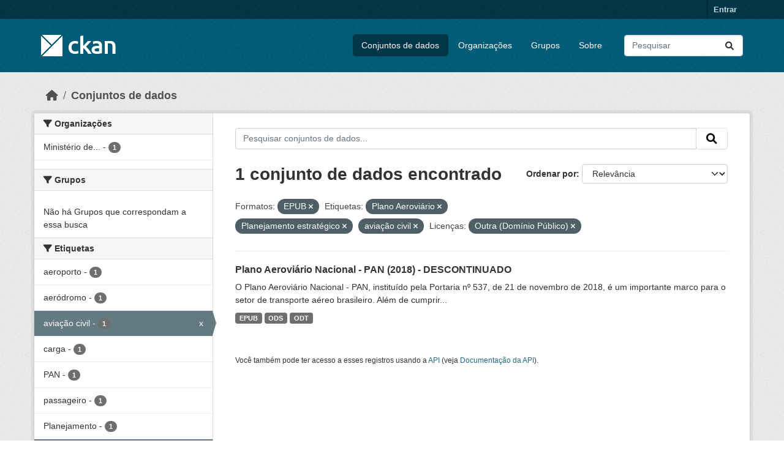

--- FILE ---
content_type: text/html; charset=utf-8
request_url: https://dados.transportes.gov.br/dataset?res_format=EPUB&tags=Plano+Aerovi%C3%A1rio&tags=Planejamento+estrat%C3%A9gico&license_id=other-pd&_res_format_limit=0&tags=avia%C3%A7%C3%A3o+civil&_tags_limit=0
body_size: 7239
content:
<!DOCTYPE html>
<!--[if IE 9]> <html lang="pt_BR" class="ie9"> <![endif]-->
<!--[if gt IE 8]><!--> <html lang="pt_BR"  > <!--<![endif]-->
  <head>
    <meta charset="utf-8" />
      <meta name="csrf_field_name" content="_csrf_token" />
      <meta name="_csrf_token" content="Ijc5MzM2YjZlZjUzNmExY2UyY2VjNmM2NDk3NTI4YzQ0NjhlODY0ZTYi.aXVyUQ.8SpqiW3C-500WOcnuVHD_z-KHOQ" />

      <meta name="generator" content="ckan 2.10.4" />
      <meta name="viewport" content="width=device-width, initial-scale=1.0">
    <title>Conjunto de dados - Ministério da Infraestrutura</title>

    
    <link rel="shortcut icon" href="/base/images/ckan.ico" />
    
  
      
      
      
    
  


    
      
      
    

    
    <link href="/webassets/base/1c87a999_main.css" rel="stylesheet"/>
<link href="/webassets/ckanext-activity/6ac15be0_activity.css" rel="stylesheet"/>
    
  </head>

  
  <body data-site-root="https://dados.transportes.gov.br/" data-locale-root="https://dados.transportes.gov.br/" >

    
    <div class="visually-hidden-focusable"><a href="#content">Skip to main content</a></div>
  

  
    

 
<div class="account-masthead">
  <div class="container">
     
    <nav class="account not-authed" aria-label="Account">
      <ul class="list-unstyled">
        
        <li><a href="/user/login">Entrar</a></li>
         
      </ul>
    </nav>
     
  </div>
</div>

<header class="masthead">
  <div class="container">
      
    <nav class="navbar navbar-expand-lg navbar-light">
      <hgroup class="header-image navbar-left">

      
      
      <a class="logo" href="/">
        <img src="/base/images/ckan-logo.png" alt="Ministério da Infraestrutura"
          title="Ministério da Infraestrutura" />
      </a>
      
      

       </hgroup>
      <button class="navbar-toggler" type="button" data-bs-toggle="collapse" data-bs-target="#main-navigation-toggle"
        aria-controls="main-navigation-toggle" aria-expanded="false" aria-label="Toggle navigation">
        <span class="fa fa-bars text-white"></span>
      </button>

      <div class="main-navbar collapse navbar-collapse" id="main-navigation-toggle">
        <ul class="navbar-nav ms-auto mb-2 mb-lg-0">
          
            
              
              

		          <li class="active"><a href="/dataset/">Conjuntos de dados</a></li><li><a href="/organization/">Organizações</a></li><li><a href="/group/">Grupos</a></li><li><a href="/about">Sobre</a></li>
	          
          </ul>

      
      
          <form class="d-flex site-search" action="/dataset/" method="get">
              <label class="d-none" for="field-sitewide-search">Search Datasets...</label>
              <input id="field-sitewide-search" class="form-control me-2"  type="text" name="q" placeholder="Pesquisar" aria-label="Pesquisar conjuntos de dados..."/>
              <button class="btn" type="submit" aria-label="Submit"><i class="fa fa-search"></i></button>
          </form>
      
      </div>
    </nav>
  </div>
</header>

  
    <div class="main">
      <div id="content" class="container">
        
          
            <div class="flash-messages">
              
                
              
            </div>
          

          
            <div class="toolbar" role="navigation" aria-label="Breadcrumb">
              
                
                  <ol class="breadcrumb">
                    
<li class="home"><a href="/" aria-label="Início"><i class="fa fa-home"></i><span> Início</span></a></li>
                    
  <li class="active"><a href="/dataset/">Conjuntos de dados</a></li>

                  </ol>
                
              
            </div>
          

          <div class="row wrapper">
            
            
            

            
              <aside class="secondary col-md-3">
                
                
  <div class="filters">
    <div>
      
        

    
    
	
	    
		<section class="module module-narrow module-shallow">
		    
			<h2 class="module-heading">
			    <i class="fa fa-filter"></i>
			    Organizações
			</h2>
		    
		    
			
			    
				<nav aria-label="Organizações">
				    <ul class="list-unstyled nav nav-simple nav-facet">
					
					    
					    
					    
					    
					    <li class="nav-item ">
						<a href="/dataset/?res_format=EPUB&amp;tags=Plano+Aerovi%C3%A1rio&amp;tags=Planejamento+estrat%C3%A9gico&amp;tags=avia%C3%A7%C3%A3o+civil&amp;license_id=other-pd&amp;_res_format_limit=0&amp;_tags_limit=0&amp;organization=mpor" title="Ministério de Portos e Aeroportos">
						    <span class="item-label">Ministério de...</span>
						    <span class="hidden separator"> - </span>
						    <span class="item-count badge">1</span>
							
						</a>
					    </li>
					
				    </ul>
				</nav>

				<p class="module-footer">
				    
					
				    
				</p>
			    
			
		    
		</section>
	    
	
    

      
        

    
    
	
	    
		<section class="module module-narrow module-shallow">
		    
			<h2 class="module-heading">
			    <i class="fa fa-filter"></i>
			    Grupos
			</h2>
		    
		    
			
			    
				<p class="module-content empty">Não há Grupos que correspondam a essa busca</p>
			    
			
		    
		</section>
	    
	
    

      
        

    
    
	
	    
		<section class="module module-narrow module-shallow">
		    
			<h2 class="module-heading">
			    <i class="fa fa-filter"></i>
			    Etiquetas
			</h2>
		    
		    
			
			    
				<nav aria-label="Etiquetas">
				    <ul class="list-unstyled nav nav-simple nav-facet">
					
					    
					    
					    
					    
					    <li class="nav-item ">
						<a href="/dataset/?res_format=EPUB&amp;tags=Plano+Aerovi%C3%A1rio&amp;tags=Planejamento+estrat%C3%A9gico&amp;tags=avia%C3%A7%C3%A3o+civil&amp;license_id=other-pd&amp;_res_format_limit=0&amp;_tags_limit=0&amp;tags=aeroporto" title="">
						    <span class="item-label">aeroporto</span>
						    <span class="hidden separator"> - </span>
						    <span class="item-count badge">1</span>
							
						</a>
					    </li>
					
					    
					    
					    
					    
					    <li class="nav-item ">
						<a href="/dataset/?res_format=EPUB&amp;tags=Plano+Aerovi%C3%A1rio&amp;tags=Planejamento+estrat%C3%A9gico&amp;tags=avia%C3%A7%C3%A3o+civil&amp;license_id=other-pd&amp;_res_format_limit=0&amp;_tags_limit=0&amp;tags=aer%C3%B3dromo" title="">
						    <span class="item-label">aeródromo</span>
						    <span class="hidden separator"> - </span>
						    <span class="item-count badge">1</span>
							
						</a>
					    </li>
					
					    
					    
					    
					    
					    <li class="nav-item  active">
						<a href="/dataset/?res_format=EPUB&amp;tags=Plano+Aerovi%C3%A1rio&amp;tags=Planejamento+estrat%C3%A9gico&amp;license_id=other-pd&amp;_res_format_limit=0&amp;_tags_limit=0" title="">
						    <span class="item-label">aviação civil</span>
						    <span class="hidden separator"> - </span>
						    <span class="item-count badge">1</span>
							<span class="facet-close">x</span>
						</a>
					    </li>
					
					    
					    
					    
					    
					    <li class="nav-item ">
						<a href="/dataset/?res_format=EPUB&amp;tags=Plano+Aerovi%C3%A1rio&amp;tags=Planejamento+estrat%C3%A9gico&amp;tags=avia%C3%A7%C3%A3o+civil&amp;license_id=other-pd&amp;_res_format_limit=0&amp;_tags_limit=0&amp;tags=carga" title="">
						    <span class="item-label">carga</span>
						    <span class="hidden separator"> - </span>
						    <span class="item-count badge">1</span>
							
						</a>
					    </li>
					
					    
					    
					    
					    
					    <li class="nav-item ">
						<a href="/dataset/?res_format=EPUB&amp;tags=Plano+Aerovi%C3%A1rio&amp;tags=Planejamento+estrat%C3%A9gico&amp;tags=avia%C3%A7%C3%A3o+civil&amp;license_id=other-pd&amp;_res_format_limit=0&amp;_tags_limit=0&amp;tags=PAN" title="">
						    <span class="item-label">PAN</span>
						    <span class="hidden separator"> - </span>
						    <span class="item-count badge">1</span>
							
						</a>
					    </li>
					
					    
					    
					    
					    
					    <li class="nav-item ">
						<a href="/dataset/?res_format=EPUB&amp;tags=Plano+Aerovi%C3%A1rio&amp;tags=Planejamento+estrat%C3%A9gico&amp;tags=avia%C3%A7%C3%A3o+civil&amp;license_id=other-pd&amp;_res_format_limit=0&amp;_tags_limit=0&amp;tags=passageiro" title="">
						    <span class="item-label">passageiro</span>
						    <span class="hidden separator"> - </span>
						    <span class="item-count badge">1</span>
							
						</a>
					    </li>
					
					    
					    
					    
					    
					    <li class="nav-item ">
						<a href="/dataset/?res_format=EPUB&amp;tags=Plano+Aerovi%C3%A1rio&amp;tags=Planejamento+estrat%C3%A9gico&amp;tags=avia%C3%A7%C3%A3o+civil&amp;license_id=other-pd&amp;_res_format_limit=0&amp;_tags_limit=0&amp;tags=Planejamento" title="">
						    <span class="item-label">Planejamento</span>
						    <span class="hidden separator"> - </span>
						    <span class="item-count badge">1</span>
							
						</a>
					    </li>
					
					    
					    
					    
					    
					    <li class="nav-item  active">
						<a href="/dataset/?res_format=EPUB&amp;tags=Plano+Aerovi%C3%A1rio&amp;tags=avia%C3%A7%C3%A3o+civil&amp;license_id=other-pd&amp;_res_format_limit=0&amp;_tags_limit=0" title="">
						    <span class="item-label">Planejamento estratégico</span>
						    <span class="hidden separator"> - </span>
						    <span class="item-count badge">1</span>
							<span class="facet-close">x</span>
						</a>
					    </li>
					
					    
					    
					    
					    
					    <li class="nav-item  active">
						<a href="/dataset/?res_format=EPUB&amp;tags=Planejamento+estrat%C3%A9gico&amp;tags=avia%C3%A7%C3%A3o+civil&amp;license_id=other-pd&amp;_res_format_limit=0&amp;_tags_limit=0" title="">
						    <span class="item-label">Plano Aeroviário</span>
						    <span class="hidden separator"> - </span>
						    <span class="item-count badge">1</span>
							<span class="facet-close">x</span>
						</a>
					    </li>
					
					    
					    
					    
					    
					    <li class="nav-item ">
						<a href="/dataset/?res_format=EPUB&amp;tags=Plano+Aerovi%C3%A1rio&amp;tags=Planejamento+estrat%C3%A9gico&amp;tags=avia%C3%A7%C3%A3o+civil&amp;license_id=other-pd&amp;_res_format_limit=0&amp;_tags_limit=0&amp;tags=Plano+Aerovi%C3%A1rio+Nacional" title="">
						    <span class="item-label">Plano Aeroviário Nacional</span>
						    <span class="hidden separator"> - </span>
						    <span class="item-count badge">1</span>
							
						</a>
					    </li>
					
					    
					    
					    
					    
					    <li class="nav-item ">
						<a href="/dataset/?res_format=EPUB&amp;tags=Plano+Aerovi%C3%A1rio&amp;tags=Planejamento+estrat%C3%A9gico&amp;tags=avia%C3%A7%C3%A3o+civil&amp;license_id=other-pd&amp;_res_format_limit=0&amp;_tags_limit=0&amp;tags=Proje%C3%A7%C3%A3o+de+demanda" title="">
						    <span class="item-label">Projeção de demanda</span>
						    <span class="hidden separator"> - </span>
						    <span class="item-count badge">1</span>
							
						</a>
					    </li>
					
				    </ul>
				</nav>

				<p class="module-footer">
				    
					<a href="/dataset/?res_format=EPUB&amp;tags=Plano+Aerovi%C3%A1rio&amp;tags=Planejamento+estrat%C3%A9gico&amp;tags=avia%C3%A7%C3%A3o+civil&amp;license_id=other-pd&amp;_res_format_limit=0" class="read-more">Mostrar somente Etiquetas popular</a>
				    
				</p>
			    
			
		    
		</section>
	    
	
    

      
        

    
    
	
	    
		<section class="module module-narrow module-shallow">
		    
			<h2 class="module-heading">
			    <i class="fa fa-filter"></i>
			    Formatos
			</h2>
		    
		    
			
			    
				<nav aria-label="Formatos">
				    <ul class="list-unstyled nav nav-simple nav-facet">
					
					    
					    
					    
					    
					    <li class="nav-item  active">
						<a href="/dataset/?tags=Plano+Aerovi%C3%A1rio&amp;tags=Planejamento+estrat%C3%A9gico&amp;tags=avia%C3%A7%C3%A3o+civil&amp;license_id=other-pd&amp;_res_format_limit=0&amp;_tags_limit=0" title="">
						    <span class="item-label">EPUB</span>
						    <span class="hidden separator"> - </span>
						    <span class="item-count badge">1</span>
							<span class="facet-close">x</span>
						</a>
					    </li>
					
					    
					    
					    
					    
					    <li class="nav-item ">
						<a href="/dataset/?res_format=EPUB&amp;tags=Plano+Aerovi%C3%A1rio&amp;tags=Planejamento+estrat%C3%A9gico&amp;tags=avia%C3%A7%C3%A3o+civil&amp;license_id=other-pd&amp;_res_format_limit=0&amp;_tags_limit=0&amp;res_format=ODS" title="">
						    <span class="item-label">ODS</span>
						    <span class="hidden separator"> - </span>
						    <span class="item-count badge">1</span>
							
						</a>
					    </li>
					
					    
					    
					    
					    
					    <li class="nav-item ">
						<a href="/dataset/?res_format=EPUB&amp;tags=Plano+Aerovi%C3%A1rio&amp;tags=Planejamento+estrat%C3%A9gico&amp;tags=avia%C3%A7%C3%A3o+civil&amp;license_id=other-pd&amp;_res_format_limit=0&amp;_tags_limit=0&amp;res_format=ODT" title="">
						    <span class="item-label">ODT</span>
						    <span class="hidden separator"> - </span>
						    <span class="item-count badge">1</span>
							
						</a>
					    </li>
					
				    </ul>
				</nav>

				<p class="module-footer">
				    
					<a href="/dataset/?res_format=EPUB&amp;tags=Plano+Aerovi%C3%A1rio&amp;tags=Planejamento+estrat%C3%A9gico&amp;tags=avia%C3%A7%C3%A3o+civil&amp;license_id=other-pd&amp;_tags_limit=0" class="read-more">Mostrar somente Formatos popular</a>
				    
				</p>
			    
			
		    
		</section>
	    
	
    

      
        

    
    
	
	    
		<section class="module module-narrow module-shallow">
		    
			<h2 class="module-heading">
			    <i class="fa fa-filter"></i>
			    Licenças
			</h2>
		    
		    
			
			    
				<nav aria-label="Licenças">
				    <ul class="list-unstyled nav nav-simple nav-facet">
					
					    
					    
					    
					    
					    <li class="nav-item  active">
						<a href="/dataset/?res_format=EPUB&amp;tags=Plano+Aerovi%C3%A1rio&amp;tags=Planejamento+estrat%C3%A9gico&amp;tags=avia%C3%A7%C3%A3o+civil&amp;_res_format_limit=0&amp;_tags_limit=0" title="">
						    <span class="item-label">Outra (Domínio Público)</span>
						    <span class="hidden separator"> - </span>
						    <span class="item-count badge">1</span>
							<span class="facet-close">x</span>
						</a>
					    </li>
					
				    </ul>
				</nav>

				<p class="module-footer">
				    
					
				    
				</p>
			    
			
		    
		</section>
	    
	
    

      
    </div>
    <a class="close no-text hide-filters"><i class="fa fa-times-circle"></i><span class="text">close</span></a>
  </div>

              </aside>
            

            
              <div class="primary col-md-9 col-xs-12" role="main">
                
                
  <section class="module">
    <div class="module-content">
      
        
      
      
        
        
        







<form id="dataset-search-form" class="search-form" method="get" data-module="select-switch">

  
    <div class="input-group search-input-group">
      <input aria-label="Pesquisar conjuntos de dados..." id="field-giant-search" type="text" class="form-control input-lg" name="q" value="" autocomplete="off" placeholder="Pesquisar conjuntos de dados...">
      
      <span class="input-group-btn">
        <button class="btn btn-default btn-lg" type="submit" value="search" aria-label="Submit">
          <i class="fa fa-search"></i>
        </button>
      </span>
      
    </div>
  

  
    <span>






<input type="hidden" name="res_format" value="EPUB" />





<input type="hidden" name="tags" value="Plano Aeroviário" />





<input type="hidden" name="tags" value="Planejamento estratégico" />





<input type="hidden" name="tags" value="aviação civil" />





<input type="hidden" name="license_id" value="other-pd" />



</span>
  

  
    
      <div class="form-group control-order-by">
        <label for="field-order-by">Ordenar por</label>
        <select id="field-order-by" name="sort" class="form-control form-select">
          
            
              <option value="score desc, metadata_modified desc" selected="selected">Relevância</option>
            
          
            
              <option value="title_string asc">Nome Crescente</option>
            
          
            
              <option value="title_string desc">Nome Descrescente</option>
            
          
            
              <option value="metadata_modified desc">Modificada pela última vez</option>
            
          
            
          
        </select>
        
        <button class="btn btn-default js-hide" type="submit">Ir</button>
        
      </div>
    
  

  
    
      <h1>

  
  
  
  

1 conjunto de dados encontrado</h1>
    
  

  
    
      <p class="filter-list">
        
          
          <span class="facet">Formatos:</span>
          
            <span class="filtered pill">EPUB
              <a href="/dataset/?tags=Plano+Aerovi%C3%A1rio&amp;tags=Planejamento+estrat%C3%A9gico&amp;tags=avia%C3%A7%C3%A3o+civil&amp;license_id=other-pd&amp;_res_format_limit=0&amp;_tags_limit=0" class="remove" title="Remover"><i class="fa fa-times"></i></a>
            </span>
          
        
          
          <span class="facet">Etiquetas:</span>
          
            <span class="filtered pill">Plano Aeroviário
              <a href="/dataset/?res_format=EPUB&amp;tags=Planejamento+estrat%C3%A9gico&amp;tags=avia%C3%A7%C3%A3o+civil&amp;license_id=other-pd&amp;_res_format_limit=0&amp;_tags_limit=0" class="remove" title="Remover"><i class="fa fa-times"></i></a>
            </span>
          
            <span class="filtered pill">Planejamento estratégico
              <a href="/dataset/?res_format=EPUB&amp;tags=Plano+Aerovi%C3%A1rio&amp;tags=avia%C3%A7%C3%A3o+civil&amp;license_id=other-pd&amp;_res_format_limit=0&amp;_tags_limit=0" class="remove" title="Remover"><i class="fa fa-times"></i></a>
            </span>
          
            <span class="filtered pill">aviação civil
              <a href="/dataset/?res_format=EPUB&amp;tags=Plano+Aerovi%C3%A1rio&amp;tags=Planejamento+estrat%C3%A9gico&amp;license_id=other-pd&amp;_res_format_limit=0&amp;_tags_limit=0" class="remove" title="Remover"><i class="fa fa-times"></i></a>
            </span>
          
        
          
          <span class="facet">Licenças:</span>
          
            <span class="filtered pill">Outra (Domínio Público)
              <a href="/dataset/?res_format=EPUB&amp;tags=Plano+Aerovi%C3%A1rio&amp;tags=Planejamento+estrat%C3%A9gico&amp;tags=avia%C3%A7%C3%A3o+civil&amp;_res_format_limit=0&amp;_tags_limit=0" class="remove" title="Remover"><i class="fa fa-times"></i></a>
            </span>
          
        
      </p>
      <a class="show-filters btn btn-default">Filtrar Resultados</a>
    
  

</form>




      
      
        

  
    <ul class="dataset-list list-unstyled">
    	
	      
	        




  <li class="dataset-item">
    
      <div class="dataset-content">
        
          <h2 class="dataset-heading">
            
              
            
            
    <a href="/dataset/plano-aeroviario-nacional-pan-2018" title="Plano Aeroviário Nacional - PAN (2018) - DESCONTINUADO">
      Plano Aeroviário Nacional - PAN (2018) - DESCONTINUADO
    </a>
            
            
              
              
            
          </h2>
        
        
          
            <div>O Plano Aeroviário Nacional - PAN, instituído pela Portaria nº 537, de 21 de novembro de 2018, é um importante marco para o setor de transporte aéreo brasileiro. Além de cumprir...</div>
          
        
      </div>
      
        
          
            <ul class="dataset-resources list-unstyled">
              
                
                <li>
                  <a href="/dataset/plano-aeroviario-nacional-pan-2018" class="badge badge-default" data-format="epub">EPUB</a>
                </li>
                
                <li>
                  <a href="/dataset/plano-aeroviario-nacional-pan-2018" class="badge badge-default" data-format="ods">ODS</a>
                </li>
                
                <li>
                  <a href="/dataset/plano-aeroviario-nacional-pan-2018" class="badge badge-default" data-format="odt">ODT</a>
                </li>
                
              
            </ul>
          
        
      
    
  </li>

	      
	    
    </ul>
  

      
    </div>

    
      
    
  </section>

  
    <section class="module">
      <div class="module-content">
        
          <small>
            
            
            
           Você também pode ter acesso a esses registros usando a <a href="/api/3">API</a> (veja <a href="http://docs.ckan.org/en/2.10/api/">Documentação da API</a>). 
          </small>
        
      </div>
    </section>
  

              </div>
            
          </div>
        
      </div>
    </div>
  
    <footer class="site-footer">
  <div class="container">
    
    <div class="row">
      <div class="col-md-8 footer-links">
        
          <ul class="list-unstyled">
            
              <li><a href="/about">Sobre Ministério da Infraestrutura</a></li>
            
          </ul>
          <ul class="list-unstyled">
            
              
              <li><a href="http://docs.ckan.org/en/2.10/api/">API do CKAN</a></li>
              <li><a href="http://www.ckan.org/">Associação CKAN</a></li>
              <li><a href="http://www.opendefinition.org/okd/"><img src="/base/images/od_80x15_blue.png" alt="Open Data"></a></li>
            
          </ul>
        
      </div>
      <div class="col-md-4 attribution">
        
          <p><strong>Impulsionado por</strong> <a class="hide-text ckan-footer-logo" href="http://ckan.org">CKAN</a></p>
        
        
          
<form class="lang-select" action="/util/redirect" data-module="select-switch" method="POST">
  
<input type="hidden" name="_csrf_token" value="Ijc5MzM2YjZlZjUzNmExY2UyY2VjNmM2NDk3NTI4YzQ0NjhlODY0ZTYi.aXVyUQ.8SpqiW3C-500WOcnuVHD_z-KHOQ"/> 
  <div class="form-group">
    <label for="field-lang-select">Idioma</label>
    <select id="field-lang-select" name="url" data-module="autocomplete" data-module-dropdown-class="lang-dropdown" data-module-container-class="lang-container">
      
        <option value="/pt_BR/dataset?res_format=EPUB&amp;tags=Plano+Aerovi%C3%A1rio&amp;tags=Planejamento+estrat%C3%A9gico&amp;license_id=other-pd&amp;_res_format_limit=0&amp;tags=avia%C3%A7%C3%A3o+civil&amp;_tags_limit=0" selected="selected">
          português (Brasil)
        </option>
      
        <option value="/en/dataset?res_format=EPUB&amp;tags=Plano+Aerovi%C3%A1rio&amp;tags=Planejamento+estrat%C3%A9gico&amp;license_id=other-pd&amp;_res_format_limit=0&amp;tags=avia%C3%A7%C3%A3o+civil&amp;_tags_limit=0" >
          English
        </option>
      
        <option value="/es/dataset?res_format=EPUB&amp;tags=Plano+Aerovi%C3%A1rio&amp;tags=Planejamento+estrat%C3%A9gico&amp;license_id=other-pd&amp;_res_format_limit=0&amp;tags=avia%C3%A7%C3%A3o+civil&amp;_tags_limit=0" >
          español
        </option>
      
        <option value="/fr/dataset?res_format=EPUB&amp;tags=Plano+Aerovi%C3%A1rio&amp;tags=Planejamento+estrat%C3%A9gico&amp;license_id=other-pd&amp;_res_format_limit=0&amp;tags=avia%C3%A7%C3%A3o+civil&amp;_tags_limit=0" >
          français
        </option>
      
        <option value="/ro/dataset?res_format=EPUB&amp;tags=Plano+Aerovi%C3%A1rio&amp;tags=Planejamento+estrat%C3%A9gico&amp;license_id=other-pd&amp;_res_format_limit=0&amp;tags=avia%C3%A7%C3%A3o+civil&amp;_tags_limit=0" >
          română
        </option>
      
        <option value="/sq/dataset?res_format=EPUB&amp;tags=Plano+Aerovi%C3%A1rio&amp;tags=Planejamento+estrat%C3%A9gico&amp;license_id=other-pd&amp;_res_format_limit=0&amp;tags=avia%C3%A7%C3%A3o+civil&amp;_tags_limit=0" >
          shqip
        </option>
      
        <option value="/bs/dataset?res_format=EPUB&amp;tags=Plano+Aerovi%C3%A1rio&amp;tags=Planejamento+estrat%C3%A9gico&amp;license_id=other-pd&amp;_res_format_limit=0&amp;tags=avia%C3%A7%C3%A3o+civil&amp;_tags_limit=0" >
          bosanski
        </option>
      
        <option value="/gl/dataset?res_format=EPUB&amp;tags=Plano+Aerovi%C3%A1rio&amp;tags=Planejamento+estrat%C3%A9gico&amp;license_id=other-pd&amp;_res_format_limit=0&amp;tags=avia%C3%A7%C3%A3o+civil&amp;_tags_limit=0" >
          galego
        </option>
      
        <option value="/pt_PT/dataset?res_format=EPUB&amp;tags=Plano+Aerovi%C3%A1rio&amp;tags=Planejamento+estrat%C3%A9gico&amp;license_id=other-pd&amp;_res_format_limit=0&amp;tags=avia%C3%A7%C3%A3o+civil&amp;_tags_limit=0" >
          português (Portugal)
        </option>
      
        <option value="/zh_Hans_CN/dataset?res_format=EPUB&amp;tags=Plano+Aerovi%C3%A1rio&amp;tags=Planejamento+estrat%C3%A9gico&amp;license_id=other-pd&amp;_res_format_limit=0&amp;tags=avia%C3%A7%C3%A3o+civil&amp;_tags_limit=0" >
          中文 (简体, 中国)
        </option>
      
        <option value="/id/dataset?res_format=EPUB&amp;tags=Plano+Aerovi%C3%A1rio&amp;tags=Planejamento+estrat%C3%A9gico&amp;license_id=other-pd&amp;_res_format_limit=0&amp;tags=avia%C3%A7%C3%A3o+civil&amp;_tags_limit=0" >
          Indonesia
        </option>
      
        <option value="/eu/dataset?res_format=EPUB&amp;tags=Plano+Aerovi%C3%A1rio&amp;tags=Planejamento+estrat%C3%A9gico&amp;license_id=other-pd&amp;_res_format_limit=0&amp;tags=avia%C3%A7%C3%A3o+civil&amp;_tags_limit=0" >
          euskara
        </option>
      
        <option value="/mk/dataset?res_format=EPUB&amp;tags=Plano+Aerovi%C3%A1rio&amp;tags=Planejamento+estrat%C3%A9gico&amp;license_id=other-pd&amp;_res_format_limit=0&amp;tags=avia%C3%A7%C3%A3o+civil&amp;_tags_limit=0" >
          македонски
        </option>
      
        <option value="/zh_Hant_TW/dataset?res_format=EPUB&amp;tags=Plano+Aerovi%C3%A1rio&amp;tags=Planejamento+estrat%C3%A9gico&amp;license_id=other-pd&amp;_res_format_limit=0&amp;tags=avia%C3%A7%C3%A3o+civil&amp;_tags_limit=0" >
          中文 (繁體, 台灣)
        </option>
      
        <option value="/fa_IR/dataset?res_format=EPUB&amp;tags=Plano+Aerovi%C3%A1rio&amp;tags=Planejamento+estrat%C3%A9gico&amp;license_id=other-pd&amp;_res_format_limit=0&amp;tags=avia%C3%A7%C3%A3o+civil&amp;_tags_limit=0" >
          فارسی (ایران)
        </option>
      
        <option value="/vi/dataset?res_format=EPUB&amp;tags=Plano+Aerovi%C3%A1rio&amp;tags=Planejamento+estrat%C3%A9gico&amp;license_id=other-pd&amp;_res_format_limit=0&amp;tags=avia%C3%A7%C3%A3o+civil&amp;_tags_limit=0" >
          Tiếng Việt
        </option>
      
        <option value="/da_DK/dataset?res_format=EPUB&amp;tags=Plano+Aerovi%C3%A1rio&amp;tags=Planejamento+estrat%C3%A9gico&amp;license_id=other-pd&amp;_res_format_limit=0&amp;tags=avia%C3%A7%C3%A3o+civil&amp;_tags_limit=0" >
          dansk (Danmark)
        </option>
      
        <option value="/lt/dataset?res_format=EPUB&amp;tags=Plano+Aerovi%C3%A1rio&amp;tags=Planejamento+estrat%C3%A9gico&amp;license_id=other-pd&amp;_res_format_limit=0&amp;tags=avia%C3%A7%C3%A3o+civil&amp;_tags_limit=0" >
          lietuvių
        </option>
      
        <option value="/mn_MN/dataset?res_format=EPUB&amp;tags=Plano+Aerovi%C3%A1rio&amp;tags=Planejamento+estrat%C3%A9gico&amp;license_id=other-pd&amp;_res_format_limit=0&amp;tags=avia%C3%A7%C3%A3o+civil&amp;_tags_limit=0" >
          монгол (Монгол)
        </option>
      
        <option value="/cs_CZ/dataset?res_format=EPUB&amp;tags=Plano+Aerovi%C3%A1rio&amp;tags=Planejamento+estrat%C3%A9gico&amp;license_id=other-pd&amp;_res_format_limit=0&amp;tags=avia%C3%A7%C3%A3o+civil&amp;_tags_limit=0" >
          čeština (Česko)
        </option>
      
        <option value="/sk/dataset?res_format=EPUB&amp;tags=Plano+Aerovi%C3%A1rio&amp;tags=Planejamento+estrat%C3%A9gico&amp;license_id=other-pd&amp;_res_format_limit=0&amp;tags=avia%C3%A7%C3%A3o+civil&amp;_tags_limit=0" >
          slovenčina
        </option>
      
        <option value="/sv/dataset?res_format=EPUB&amp;tags=Plano+Aerovi%C3%A1rio&amp;tags=Planejamento+estrat%C3%A9gico&amp;license_id=other-pd&amp;_res_format_limit=0&amp;tags=avia%C3%A7%C3%A3o+civil&amp;_tags_limit=0" >
          svenska
        </option>
      
        <option value="/en_AU/dataset?res_format=EPUB&amp;tags=Plano+Aerovi%C3%A1rio&amp;tags=Planejamento+estrat%C3%A9gico&amp;license_id=other-pd&amp;_res_format_limit=0&amp;tags=avia%C3%A7%C3%A3o+civil&amp;_tags_limit=0" >
          English (Australia)
        </option>
      
        <option value="/hu/dataset?res_format=EPUB&amp;tags=Plano+Aerovi%C3%A1rio&amp;tags=Planejamento+estrat%C3%A9gico&amp;license_id=other-pd&amp;_res_format_limit=0&amp;tags=avia%C3%A7%C3%A3o+civil&amp;_tags_limit=0" >
          magyar
        </option>
      
        <option value="/pl/dataset?res_format=EPUB&amp;tags=Plano+Aerovi%C3%A1rio&amp;tags=Planejamento+estrat%C3%A9gico&amp;license_id=other-pd&amp;_res_format_limit=0&amp;tags=avia%C3%A7%C3%A3o+civil&amp;_tags_limit=0" >
          polski
        </option>
      
        <option value="/nb_NO/dataset?res_format=EPUB&amp;tags=Plano+Aerovi%C3%A1rio&amp;tags=Planejamento+estrat%C3%A9gico&amp;license_id=other-pd&amp;_res_format_limit=0&amp;tags=avia%C3%A7%C3%A3o+civil&amp;_tags_limit=0" >
          norsk bokmål (Norge)
        </option>
      
        <option value="/no/dataset?res_format=EPUB&amp;tags=Plano+Aerovi%C3%A1rio&amp;tags=Planejamento+estrat%C3%A9gico&amp;license_id=other-pd&amp;_res_format_limit=0&amp;tags=avia%C3%A7%C3%A3o+civil&amp;_tags_limit=0" >
          norsk
        </option>
      
        <option value="/uk_UA/dataset?res_format=EPUB&amp;tags=Plano+Aerovi%C3%A1rio&amp;tags=Planejamento+estrat%C3%A9gico&amp;license_id=other-pd&amp;_res_format_limit=0&amp;tags=avia%C3%A7%C3%A3o+civil&amp;_tags_limit=0" >
          українська (Україна)
        </option>
      
        <option value="/sr_Latn/dataset?res_format=EPUB&amp;tags=Plano+Aerovi%C3%A1rio&amp;tags=Planejamento+estrat%C3%A9gico&amp;license_id=other-pd&amp;_res_format_limit=0&amp;tags=avia%C3%A7%C3%A3o+civil&amp;_tags_limit=0" >
          srpski (latinica)
        </option>
      
        <option value="/he/dataset?res_format=EPUB&amp;tags=Plano+Aerovi%C3%A1rio&amp;tags=Planejamento+estrat%C3%A9gico&amp;license_id=other-pd&amp;_res_format_limit=0&amp;tags=avia%C3%A7%C3%A3o+civil&amp;_tags_limit=0" >
          עברית
        </option>
      
        <option value="/km/dataset?res_format=EPUB&amp;tags=Plano+Aerovi%C3%A1rio&amp;tags=Planejamento+estrat%C3%A9gico&amp;license_id=other-pd&amp;_res_format_limit=0&amp;tags=avia%C3%A7%C3%A3o+civil&amp;_tags_limit=0" >
          ខ្មែរ
        </option>
      
        <option value="/lv/dataset?res_format=EPUB&amp;tags=Plano+Aerovi%C3%A1rio&amp;tags=Planejamento+estrat%C3%A9gico&amp;license_id=other-pd&amp;_res_format_limit=0&amp;tags=avia%C3%A7%C3%A3o+civil&amp;_tags_limit=0" >
          latviešu
        </option>
      
        <option value="/el/dataset?res_format=EPUB&amp;tags=Plano+Aerovi%C3%A1rio&amp;tags=Planejamento+estrat%C3%A9gico&amp;license_id=other-pd&amp;_res_format_limit=0&amp;tags=avia%C3%A7%C3%A3o+civil&amp;_tags_limit=0" >
          Ελληνικά
        </option>
      
        <option value="/sl/dataset?res_format=EPUB&amp;tags=Plano+Aerovi%C3%A1rio&amp;tags=Planejamento+estrat%C3%A9gico&amp;license_id=other-pd&amp;_res_format_limit=0&amp;tags=avia%C3%A7%C3%A3o+civil&amp;_tags_limit=0" >
          slovenščina
        </option>
      
        <option value="/nl/dataset?res_format=EPUB&amp;tags=Plano+Aerovi%C3%A1rio&amp;tags=Planejamento+estrat%C3%A9gico&amp;license_id=other-pd&amp;_res_format_limit=0&amp;tags=avia%C3%A7%C3%A3o+civil&amp;_tags_limit=0" >
          Nederlands
        </option>
      
        <option value="/de/dataset?res_format=EPUB&amp;tags=Plano+Aerovi%C3%A1rio&amp;tags=Planejamento+estrat%C3%A9gico&amp;license_id=other-pd&amp;_res_format_limit=0&amp;tags=avia%C3%A7%C3%A3o+civil&amp;_tags_limit=0" >
          Deutsch
        </option>
      
        <option value="/am/dataset?res_format=EPUB&amp;tags=Plano+Aerovi%C3%A1rio&amp;tags=Planejamento+estrat%C3%A9gico&amp;license_id=other-pd&amp;_res_format_limit=0&amp;tags=avia%C3%A7%C3%A3o+civil&amp;_tags_limit=0" >
          አማርኛ
        </option>
      
        <option value="/ne/dataset?res_format=EPUB&amp;tags=Plano+Aerovi%C3%A1rio&amp;tags=Planejamento+estrat%C3%A9gico&amp;license_id=other-pd&amp;_res_format_limit=0&amp;tags=avia%C3%A7%C3%A3o+civil&amp;_tags_limit=0" >
          नेपाली
        </option>
      
        <option value="/it/dataset?res_format=EPUB&amp;tags=Plano+Aerovi%C3%A1rio&amp;tags=Planejamento+estrat%C3%A9gico&amp;license_id=other-pd&amp;_res_format_limit=0&amp;tags=avia%C3%A7%C3%A3o+civil&amp;_tags_limit=0" >
          italiano
        </option>
      
        <option value="/ru/dataset?res_format=EPUB&amp;tags=Plano+Aerovi%C3%A1rio&amp;tags=Planejamento+estrat%C3%A9gico&amp;license_id=other-pd&amp;_res_format_limit=0&amp;tags=avia%C3%A7%C3%A3o+civil&amp;_tags_limit=0" >
          русский
        </option>
      
        <option value="/ja/dataset?res_format=EPUB&amp;tags=Plano+Aerovi%C3%A1rio&amp;tags=Planejamento+estrat%C3%A9gico&amp;license_id=other-pd&amp;_res_format_limit=0&amp;tags=avia%C3%A7%C3%A3o+civil&amp;_tags_limit=0" >
          日本語
        </option>
      
        <option value="/es_AR/dataset?res_format=EPUB&amp;tags=Plano+Aerovi%C3%A1rio&amp;tags=Planejamento+estrat%C3%A9gico&amp;license_id=other-pd&amp;_res_format_limit=0&amp;tags=avia%C3%A7%C3%A3o+civil&amp;_tags_limit=0" >
          español (Argentina)
        </option>
      
        <option value="/tl/dataset?res_format=EPUB&amp;tags=Plano+Aerovi%C3%A1rio&amp;tags=Planejamento+estrat%C3%A9gico&amp;license_id=other-pd&amp;_res_format_limit=0&amp;tags=avia%C3%A7%C3%A3o+civil&amp;_tags_limit=0" >
          Filipino (Pilipinas)
        </option>
      
        <option value="/th/dataset?res_format=EPUB&amp;tags=Plano+Aerovi%C3%A1rio&amp;tags=Planejamento+estrat%C3%A9gico&amp;license_id=other-pd&amp;_res_format_limit=0&amp;tags=avia%C3%A7%C3%A3o+civil&amp;_tags_limit=0" >
          ไทย
        </option>
      
        <option value="/my_MM/dataset?res_format=EPUB&amp;tags=Plano+Aerovi%C3%A1rio&amp;tags=Planejamento+estrat%C3%A9gico&amp;license_id=other-pd&amp;_res_format_limit=0&amp;tags=avia%C3%A7%C3%A3o+civil&amp;_tags_limit=0" >
          မြန်မာ (မြန်မာ)
        </option>
      
        <option value="/ar/dataset?res_format=EPUB&amp;tags=Plano+Aerovi%C3%A1rio&amp;tags=Planejamento+estrat%C3%A9gico&amp;license_id=other-pd&amp;_res_format_limit=0&amp;tags=avia%C3%A7%C3%A3o+civil&amp;_tags_limit=0" >
          العربية
        </option>
      
        <option value="/ko_KR/dataset?res_format=EPUB&amp;tags=Plano+Aerovi%C3%A1rio&amp;tags=Planejamento+estrat%C3%A9gico&amp;license_id=other-pd&amp;_res_format_limit=0&amp;tags=avia%C3%A7%C3%A3o+civil&amp;_tags_limit=0" >
          한국어 (대한민국)
        </option>
      
        <option value="/is/dataset?res_format=EPUB&amp;tags=Plano+Aerovi%C3%A1rio&amp;tags=Planejamento+estrat%C3%A9gico&amp;license_id=other-pd&amp;_res_format_limit=0&amp;tags=avia%C3%A7%C3%A3o+civil&amp;_tags_limit=0" >
          íslenska
        </option>
      
        <option value="/uk/dataset?res_format=EPUB&amp;tags=Plano+Aerovi%C3%A1rio&amp;tags=Planejamento+estrat%C3%A9gico&amp;license_id=other-pd&amp;_res_format_limit=0&amp;tags=avia%C3%A7%C3%A3o+civil&amp;_tags_limit=0" >
          українська
        </option>
      
        <option value="/hr/dataset?res_format=EPUB&amp;tags=Plano+Aerovi%C3%A1rio&amp;tags=Planejamento+estrat%C3%A9gico&amp;license_id=other-pd&amp;_res_format_limit=0&amp;tags=avia%C3%A7%C3%A3o+civil&amp;_tags_limit=0" >
          hrvatski
        </option>
      
        <option value="/fi/dataset?res_format=EPUB&amp;tags=Plano+Aerovi%C3%A1rio&amp;tags=Planejamento+estrat%C3%A9gico&amp;license_id=other-pd&amp;_res_format_limit=0&amp;tags=avia%C3%A7%C3%A3o+civil&amp;_tags_limit=0" >
          suomi
        </option>
      
        <option value="/tr/dataset?res_format=EPUB&amp;tags=Plano+Aerovi%C3%A1rio&amp;tags=Planejamento+estrat%C3%A9gico&amp;license_id=other-pd&amp;_res_format_limit=0&amp;tags=avia%C3%A7%C3%A3o+civil&amp;_tags_limit=0" >
          Türkçe
        </option>
      
        <option value="/bg/dataset?res_format=EPUB&amp;tags=Plano+Aerovi%C3%A1rio&amp;tags=Planejamento+estrat%C3%A9gico&amp;license_id=other-pd&amp;_res_format_limit=0&amp;tags=avia%C3%A7%C3%A3o+civil&amp;_tags_limit=0" >
          български
        </option>
      
        <option value="/en_GB/dataset?res_format=EPUB&amp;tags=Plano+Aerovi%C3%A1rio&amp;tags=Planejamento+estrat%C3%A9gico&amp;license_id=other-pd&amp;_res_format_limit=0&amp;tags=avia%C3%A7%C3%A3o+civil&amp;_tags_limit=0" >
          English (United Kingdom)
        </option>
      
        <option value="/ca/dataset?res_format=EPUB&amp;tags=Plano+Aerovi%C3%A1rio&amp;tags=Planejamento+estrat%C3%A9gico&amp;license_id=other-pd&amp;_res_format_limit=0&amp;tags=avia%C3%A7%C3%A3o+civil&amp;_tags_limit=0" >
          català
        </option>
      
        <option value="/sr/dataset?res_format=EPUB&amp;tags=Plano+Aerovi%C3%A1rio&amp;tags=Planejamento+estrat%C3%A9gico&amp;license_id=other-pd&amp;_res_format_limit=0&amp;tags=avia%C3%A7%C3%A3o+civil&amp;_tags_limit=0" >
          српски
        </option>
      
    </select>
  </div>
  <button class="btn btn-default d-none " type="submit">Ir</button>
</form>


        
      </div>
    </div>
    
  </div>
</footer>
  
  
  
  
  
  
    

  

      

    
    
    <link href="/webassets/vendor/f3b8236b_select2.css" rel="stylesheet"/>
<link href="/webassets/vendor/d05bf0e7_fontawesome.css" rel="stylesheet"/>
    <script src="/webassets/vendor/8c3c143a_jquery.js" type="text/javascript"></script>
<script src="/webassets/vendor/5027b870_vendor.js" type="text/javascript"></script>
<script src="/webassets/vendor/6d1ad7e6_bootstrap.js" type="text/javascript"></script>
<script src="/webassets/base/6fddaa3f_main.js" type="text/javascript"></script>
<script src="/webassets/base/0d750fad_ckan.js" type="text/javascript"></script>
<script src="/webassets/activity/0fdb5ee0_activity.js" type="text/javascript"></script>
  </body>
</html>